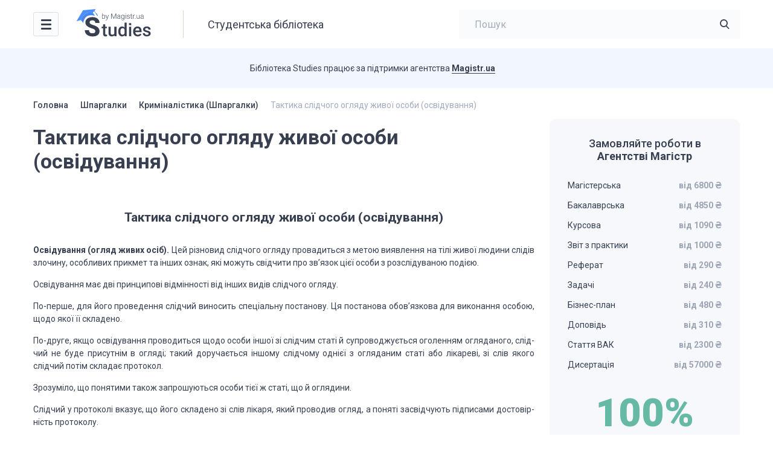

--- FILE ---
content_type: text/html; charset=UTF-8
request_url: https://studies.in.ua/kryminalistyka-shaprgalky/3640-taktika-sldchogo-oglyadu-zhivoyi-osobi-osvduvannya.html
body_size: 12741
content:
<!DOCTYPE html>
<html lang="uk" prefix="og: https://ogp.me/ns#">

<head>
    <script type="application/ld+json">
    {
      "@context": "https://schema.org",
      "@type": "Organization",
      "url": "https://studies.in.ua/",
      "logo": "https://studies.in.ua/wp-content/uploads/2022/11/logo.svg"
    }
    </script>

    <script type="application/ld+json">
    {
        "@context": "https://schema.org",
        "@type": "Library",
        "name": "Студентська бібліотека Studies",
        "address": {
        "@type": "PostalAddress",
        "streetAddress": "Болсуновська 13-15",
        "addressLocality": "Київ",
        "addressRegion": "UK",
        "postalCode": "01014"
    },
        "image": "https://studies.in.ua/wp-content/uploads/studies.png",
        "email": "info@studies.in.ua",
        "url": "https://studies.in.ua/",
        "openingHours": "Mo,Tu,We,Th,Fr 07:00-20:00",
        "openingHoursSpecification": [ {
            "@type": "OpeningHoursSpecification",
            "dayOfWeek": [
                "Monday",
                "Tuesday",
                "Wednesday",
                "Thursday",
                "Friday"
            ],
            "opens": "07:00",
            "closes": "20:00"
        } ],
        "priceRange":"$"

    }
    </script>

	<meta charset="UTF-8">
    <meta name="viewport" content="initial-scale=1.0, width=device-width">
    <meta http-equiv="Content-Type" content="text/html; charset=UTF-8" />
	
<!-- Search Engine Optimization by Rank Math - https://s.rankmath.com/home -->
<title>Тактика слідчого огляду живої особи (освідування)</title>
<meta name="description" content="Цей різновид слідчого огляду провадиться з метою виявлен­ня на тілі живої людини слідів злочину, особливих прикмет та інших ознак, які можуть свідчити про зв&#039;язок цієї особи з роз­слідуваною"/>
<meta name="robots" content="index, follow, max-snippet:-1, max-video-preview:-1, max-image-preview:large"/>
<link rel="canonical" href="https://studies.in.ua/kryminalistyka-shaprgalky/3640-taktika-sldchogo-oglyadu-zhivoyi-osobi-osvduvannya.html" />
<meta property="og:locale" content="uk_UA" />
<meta property="og:type" content="article" />
<meta property="og:title" content="Тактика слідчого огляду живої особи (освідування)" />
<meta property="og:description" content="Цей різновид слідчого огляду провадиться з метою виявлен­ня на тілі живої людини слідів злочину, особливих прикмет та інших ознак, які можуть свідчити про зв&#039;язок цієї особи з роз­слідуваною" />
<meta property="og:url" content="https://studies.in.ua/kryminalistyka-shaprgalky/3640-taktika-sldchogo-oglyadu-zhivoyi-osobi-osvduvannya.html" />
<meta property="og:site_name" content="Studies" />
<meta property="article:section" content="Криміналістика (Шпаргалки)" />
<meta property="og:updated_time" content="2022-10-11T15:31:14+00:00" />
<meta property="article:published_time" content="2015-07-25T10:49:15+00:00" />
<meta property="article:modified_time" content="2022-10-11T15:31:14+00:00" />
<meta name="twitter:card" content="summary_large_image" />
<meta name="twitter:title" content="Тактика слідчого огляду живої особи (освідування)" />
<meta name="twitter:description" content="Цей різновид слідчого огляду провадиться з метою виявлен­ня на тілі живої людини слідів злочину, особливих прикмет та інших ознак, які можуть свідчити про зв&#039;язок цієї особи з роз­слідуваною" />
<meta name="twitter:label1" content="Написано" />
<meta name="twitter:data1" content="admin" />
<meta name="twitter:label2" content="Час для читання" />
<meta name="twitter:data2" content="Менше хвилини" />
<script type="application/ld+json" class="rank-math-schema">{"@context":"https://schema.org","@graph":[{"@type":["Person","Organization"],"@id":"https://studies.in.ua/#person","name":"Studies"},{"@type":"WebSite","@id":"https://studies.in.ua/#website","url":"https://studies.in.ua","name":"Studies","publisher":{"@id":"https://studies.in.ua/#person"},"inLanguage":"uk"},{"@type":"WebPage","@id":"https://studies.in.ua/kryminalistyka-shaprgalky/3640-taktika-sldchogo-oglyadu-zhivoyi-osobi-osvduvannya.html#webpage","url":"https://studies.in.ua/kryminalistyka-shaprgalky/3640-taktika-sldchogo-oglyadu-zhivoyi-osobi-osvduvannya.html","name":"\u0422\u0430\u043a\u0442\u0438\u043a\u0430 \u0441\u043b\u0456\u0434\u0447\u043e\u0433\u043e \u043e\u0433\u043b\u044f\u0434\u0443 \u0436\u0438\u0432\u043e\u0457 \u043e\u0441\u043e\u0431\u0438 (\u043e\u0441\u0432\u0456\u0434\u0443\u0432\u0430\u043d\u043d\u044f)","datePublished":"2015-07-25T10:49:15+00:00","dateModified":"2022-10-11T15:31:14+00:00","isPartOf":{"@id":"https://studies.in.ua/#website"},"inLanguage":"uk"},{"@type":"Person","@id":"https://studies.in.ua/author/admin","name":"admin","url":"https://studies.in.ua/author/admin","image":{"@type":"ImageObject","@id":"https://secure.gravatar.com/avatar/133ffb9b1b7527a9990e6a462ee9c47cb8ba95656505f57c2066a5ba4efa2b38?s=96&amp;d=mm&amp;r=g","url":"https://secure.gravatar.com/avatar/133ffb9b1b7527a9990e6a462ee9c47cb8ba95656505f57c2066a5ba4efa2b38?s=96&amp;d=mm&amp;r=g","caption":"admin","inLanguage":"uk"},"sameAs":["http://studies.unrealthemes.site"]},{"@type":"BlogPosting","headline":"\u0422\u0430\u043a\u0442\u0438\u043a\u0430 \u0441\u043b\u0456\u0434\u0447\u043e\u0433\u043e \u043e\u0433\u043b\u044f\u0434\u0443 \u0436\u0438\u0432\u043e\u0457 \u043e\u0441\u043e\u0431\u0438 (\u043e\u0441\u0432\u0456\u0434\u0443\u0432\u0430\u043d\u043d\u044f)","datePublished":"2015-07-25T10:49:15+00:00","dateModified":"2022-10-11T15:31:14+00:00","articleSection":"\u041a\u0440\u0438\u043c\u0456\u043d\u0430\u043b\u0456\u0441\u0442\u0438\u043a\u0430 (\u0428\u043f\u0430\u0440\u0433\u0430\u043b\u043a\u0438)","author":{"@id":"https://studies.in.ua/author/admin","name":"admin"},"publisher":{"@id":"https://studies.in.ua/#person"},"description":"\u0426\u0435\u0439 \u0440\u0456\u0437\u043d\u043e\u0432\u0438\u0434 \u0441\u043b\u0456\u0434\u0447\u043e\u0433\u043e \u043e\u0433\u043b\u044f\u0434\u0443 \u043f\u0440\u043e\u0432\u0430\u0434\u0438\u0442\u044c\u0441\u044f \u0437 \u043c\u0435\u0442\u043e\u044e \u0432\u0438\u044f\u0432\u043b\u0435\u043d\u00ad\u043d\u044f \u043d\u0430 \u0442\u0456\u043b\u0456 \u0436\u0438\u0432\u043e\u0457 \u043b\u044e\u0434\u0438\u043d\u0438 \u0441\u043b\u0456\u0434\u0456\u0432 \u0437\u043b\u043e\u0447\u0438\u043d\u0443, \u043e\u0441\u043e\u0431\u043b\u0438\u0432\u0438\u0445 \u043f\u0440\u0438\u043a\u043c\u0435\u0442 \u0442\u0430 \u0456\u043d\u0448\u0438\u0445 \u043e\u0437\u043d\u0430\u043a, \u044f\u043a\u0456 \u043c\u043e\u0436\u0443\u0442\u044c \u0441\u0432\u0456\u0434\u0447\u0438\u0442\u0438 \u043f\u0440\u043e \u0437\u0432&#039;\u044f\u0437\u043e\u043a \u0446\u0456\u0454\u0457 \u043e\u0441\u043e\u0431\u0438 \u0437 \u0440\u043e\u0437\u00ad\u0441\u043b\u0456\u0434\u0443\u0432\u0430\u043d\u043e\u044e","name":"\u0422\u0430\u043a\u0442\u0438\u043a\u0430 \u0441\u043b\u0456\u0434\u0447\u043e\u0433\u043e \u043e\u0433\u043b\u044f\u0434\u0443 \u0436\u0438\u0432\u043e\u0457 \u043e\u0441\u043e\u0431\u0438 (\u043e\u0441\u0432\u0456\u0434\u0443\u0432\u0430\u043d\u043d\u044f)","@id":"https://studies.in.ua/kryminalistyka-shaprgalky/3640-taktika-sldchogo-oglyadu-zhivoyi-osobi-osvduvannya.html#richSnippet","isPartOf":{"@id":"https://studies.in.ua/kryminalistyka-shaprgalky/3640-taktika-sldchogo-oglyadu-zhivoyi-osobi-osvduvannya.html#webpage"},"inLanguage":"uk","mainEntityOfPage":{"@id":"https://studies.in.ua/kryminalistyka-shaprgalky/3640-taktika-sldchogo-oglyadu-zhivoyi-osobi-osvduvannya.html#webpage"}}]}</script>
<!-- /Плагін Rank Math WordPress SEO -->

<link rel='dns-prefetch' href='//www.googletagmanager.com' />
<link rel="alternate" type="application/rss+xml" title="Studies &raquo; Тактика слідчого огляду живої особи (освідування) Канал коментарів" href="https://studies.in.ua/kryminalistyka-shaprgalky/3640-taktika-sldchogo-oglyadu-zhivoyi-osobi-osvduvannya.html/feed" />
<link rel="alternate" title="oEmbed (JSON)" type="application/json+oembed" href="https://studies.in.ua/wp-json/oembed/1.0/embed?url=https%3A%2F%2Fstudies.in.ua%2Fkryminalistyka-shaprgalky%2F3640-taktika-sldchogo-oglyadu-zhivoyi-osobi-osvduvannya.html" />
<link rel="alternate" title="oEmbed (XML)" type="text/xml+oembed" href="https://studies.in.ua/wp-json/oembed/1.0/embed?url=https%3A%2F%2Fstudies.in.ua%2Fkryminalistyka-shaprgalky%2F3640-taktika-sldchogo-oglyadu-zhivoyi-osobi-osvduvannya.html&#038;format=xml" />
<style id='wp-img-auto-sizes-contain-inline-css' type='text/css'>
img:is([sizes=auto i],[sizes^="auto," i]){contain-intrinsic-size:3000px 1500px}
/*# sourceURL=wp-img-auto-sizes-contain-inline-css */
</style>
<style id='wp-emoji-styles-inline-css' type='text/css'>

	img.wp-smiley, img.emoji {
		display: inline !important;
		border: none !important;
		box-shadow: none !important;
		height: 1em !important;
		width: 1em !important;
		margin: 0 0.07em !important;
		vertical-align: -0.1em !important;
		background: none !important;
		padding: 0 !important;
	}
/*# sourceURL=wp-emoji-styles-inline-css */
</style>
<link rel='stylesheet' id='wp-block-library-css' href='https://studies.in.ua/wp-includes/css/dist/block-library/style.min.css?ver=6.9' type='text/css' media='all' />
<style id='global-styles-inline-css' type='text/css'>
:root{--wp--preset--aspect-ratio--square: 1;--wp--preset--aspect-ratio--4-3: 4/3;--wp--preset--aspect-ratio--3-4: 3/4;--wp--preset--aspect-ratio--3-2: 3/2;--wp--preset--aspect-ratio--2-3: 2/3;--wp--preset--aspect-ratio--16-9: 16/9;--wp--preset--aspect-ratio--9-16: 9/16;--wp--preset--color--black: #000000;--wp--preset--color--cyan-bluish-gray: #abb8c3;--wp--preset--color--white: #ffffff;--wp--preset--color--pale-pink: #f78da7;--wp--preset--color--vivid-red: #cf2e2e;--wp--preset--color--luminous-vivid-orange: #ff6900;--wp--preset--color--luminous-vivid-amber: #fcb900;--wp--preset--color--light-green-cyan: #7bdcb5;--wp--preset--color--vivid-green-cyan: #00d084;--wp--preset--color--pale-cyan-blue: #8ed1fc;--wp--preset--color--vivid-cyan-blue: #0693e3;--wp--preset--color--vivid-purple: #9b51e0;--wp--preset--gradient--vivid-cyan-blue-to-vivid-purple: linear-gradient(135deg,rgb(6,147,227) 0%,rgb(155,81,224) 100%);--wp--preset--gradient--light-green-cyan-to-vivid-green-cyan: linear-gradient(135deg,rgb(122,220,180) 0%,rgb(0,208,130) 100%);--wp--preset--gradient--luminous-vivid-amber-to-luminous-vivid-orange: linear-gradient(135deg,rgb(252,185,0) 0%,rgb(255,105,0) 100%);--wp--preset--gradient--luminous-vivid-orange-to-vivid-red: linear-gradient(135deg,rgb(255,105,0) 0%,rgb(207,46,46) 100%);--wp--preset--gradient--very-light-gray-to-cyan-bluish-gray: linear-gradient(135deg,rgb(238,238,238) 0%,rgb(169,184,195) 100%);--wp--preset--gradient--cool-to-warm-spectrum: linear-gradient(135deg,rgb(74,234,220) 0%,rgb(151,120,209) 20%,rgb(207,42,186) 40%,rgb(238,44,130) 60%,rgb(251,105,98) 80%,rgb(254,248,76) 100%);--wp--preset--gradient--blush-light-purple: linear-gradient(135deg,rgb(255,206,236) 0%,rgb(152,150,240) 100%);--wp--preset--gradient--blush-bordeaux: linear-gradient(135deg,rgb(254,205,165) 0%,rgb(254,45,45) 50%,rgb(107,0,62) 100%);--wp--preset--gradient--luminous-dusk: linear-gradient(135deg,rgb(255,203,112) 0%,rgb(199,81,192) 50%,rgb(65,88,208) 100%);--wp--preset--gradient--pale-ocean: linear-gradient(135deg,rgb(255,245,203) 0%,rgb(182,227,212) 50%,rgb(51,167,181) 100%);--wp--preset--gradient--electric-grass: linear-gradient(135deg,rgb(202,248,128) 0%,rgb(113,206,126) 100%);--wp--preset--gradient--midnight: linear-gradient(135deg,rgb(2,3,129) 0%,rgb(40,116,252) 100%);--wp--preset--font-size--small: 13px;--wp--preset--font-size--medium: 20px;--wp--preset--font-size--large: 36px;--wp--preset--font-size--x-large: 42px;--wp--preset--spacing--20: 0.44rem;--wp--preset--spacing--30: 0.67rem;--wp--preset--spacing--40: 1rem;--wp--preset--spacing--50: 1.5rem;--wp--preset--spacing--60: 2.25rem;--wp--preset--spacing--70: 3.38rem;--wp--preset--spacing--80: 5.06rem;--wp--preset--shadow--natural: 6px 6px 9px rgba(0, 0, 0, 0.2);--wp--preset--shadow--deep: 12px 12px 50px rgba(0, 0, 0, 0.4);--wp--preset--shadow--sharp: 6px 6px 0px rgba(0, 0, 0, 0.2);--wp--preset--shadow--outlined: 6px 6px 0px -3px rgb(255, 255, 255), 6px 6px rgb(0, 0, 0);--wp--preset--shadow--crisp: 6px 6px 0px rgb(0, 0, 0);}:where(.is-layout-flex){gap: 0.5em;}:where(.is-layout-grid){gap: 0.5em;}body .is-layout-flex{display: flex;}.is-layout-flex{flex-wrap: wrap;align-items: center;}.is-layout-flex > :is(*, div){margin: 0;}body .is-layout-grid{display: grid;}.is-layout-grid > :is(*, div){margin: 0;}:where(.wp-block-columns.is-layout-flex){gap: 2em;}:where(.wp-block-columns.is-layout-grid){gap: 2em;}:where(.wp-block-post-template.is-layout-flex){gap: 1.25em;}:where(.wp-block-post-template.is-layout-grid){gap: 1.25em;}.has-black-color{color: var(--wp--preset--color--black) !important;}.has-cyan-bluish-gray-color{color: var(--wp--preset--color--cyan-bluish-gray) !important;}.has-white-color{color: var(--wp--preset--color--white) !important;}.has-pale-pink-color{color: var(--wp--preset--color--pale-pink) !important;}.has-vivid-red-color{color: var(--wp--preset--color--vivid-red) !important;}.has-luminous-vivid-orange-color{color: var(--wp--preset--color--luminous-vivid-orange) !important;}.has-luminous-vivid-amber-color{color: var(--wp--preset--color--luminous-vivid-amber) !important;}.has-light-green-cyan-color{color: var(--wp--preset--color--light-green-cyan) !important;}.has-vivid-green-cyan-color{color: var(--wp--preset--color--vivid-green-cyan) !important;}.has-pale-cyan-blue-color{color: var(--wp--preset--color--pale-cyan-blue) !important;}.has-vivid-cyan-blue-color{color: var(--wp--preset--color--vivid-cyan-blue) !important;}.has-vivid-purple-color{color: var(--wp--preset--color--vivid-purple) !important;}.has-black-background-color{background-color: var(--wp--preset--color--black) !important;}.has-cyan-bluish-gray-background-color{background-color: var(--wp--preset--color--cyan-bluish-gray) !important;}.has-white-background-color{background-color: var(--wp--preset--color--white) !important;}.has-pale-pink-background-color{background-color: var(--wp--preset--color--pale-pink) !important;}.has-vivid-red-background-color{background-color: var(--wp--preset--color--vivid-red) !important;}.has-luminous-vivid-orange-background-color{background-color: var(--wp--preset--color--luminous-vivid-orange) !important;}.has-luminous-vivid-amber-background-color{background-color: var(--wp--preset--color--luminous-vivid-amber) !important;}.has-light-green-cyan-background-color{background-color: var(--wp--preset--color--light-green-cyan) !important;}.has-vivid-green-cyan-background-color{background-color: var(--wp--preset--color--vivid-green-cyan) !important;}.has-pale-cyan-blue-background-color{background-color: var(--wp--preset--color--pale-cyan-blue) !important;}.has-vivid-cyan-blue-background-color{background-color: var(--wp--preset--color--vivid-cyan-blue) !important;}.has-vivid-purple-background-color{background-color: var(--wp--preset--color--vivid-purple) !important;}.has-black-border-color{border-color: var(--wp--preset--color--black) !important;}.has-cyan-bluish-gray-border-color{border-color: var(--wp--preset--color--cyan-bluish-gray) !important;}.has-white-border-color{border-color: var(--wp--preset--color--white) !important;}.has-pale-pink-border-color{border-color: var(--wp--preset--color--pale-pink) !important;}.has-vivid-red-border-color{border-color: var(--wp--preset--color--vivid-red) !important;}.has-luminous-vivid-orange-border-color{border-color: var(--wp--preset--color--luminous-vivid-orange) !important;}.has-luminous-vivid-amber-border-color{border-color: var(--wp--preset--color--luminous-vivid-amber) !important;}.has-light-green-cyan-border-color{border-color: var(--wp--preset--color--light-green-cyan) !important;}.has-vivid-green-cyan-border-color{border-color: var(--wp--preset--color--vivid-green-cyan) !important;}.has-pale-cyan-blue-border-color{border-color: var(--wp--preset--color--pale-cyan-blue) !important;}.has-vivid-cyan-blue-border-color{border-color: var(--wp--preset--color--vivid-cyan-blue) !important;}.has-vivid-purple-border-color{border-color: var(--wp--preset--color--vivid-purple) !important;}.has-vivid-cyan-blue-to-vivid-purple-gradient-background{background: var(--wp--preset--gradient--vivid-cyan-blue-to-vivid-purple) !important;}.has-light-green-cyan-to-vivid-green-cyan-gradient-background{background: var(--wp--preset--gradient--light-green-cyan-to-vivid-green-cyan) !important;}.has-luminous-vivid-amber-to-luminous-vivid-orange-gradient-background{background: var(--wp--preset--gradient--luminous-vivid-amber-to-luminous-vivid-orange) !important;}.has-luminous-vivid-orange-to-vivid-red-gradient-background{background: var(--wp--preset--gradient--luminous-vivid-orange-to-vivid-red) !important;}.has-very-light-gray-to-cyan-bluish-gray-gradient-background{background: var(--wp--preset--gradient--very-light-gray-to-cyan-bluish-gray) !important;}.has-cool-to-warm-spectrum-gradient-background{background: var(--wp--preset--gradient--cool-to-warm-spectrum) !important;}.has-blush-light-purple-gradient-background{background: var(--wp--preset--gradient--blush-light-purple) !important;}.has-blush-bordeaux-gradient-background{background: var(--wp--preset--gradient--blush-bordeaux) !important;}.has-luminous-dusk-gradient-background{background: var(--wp--preset--gradient--luminous-dusk) !important;}.has-pale-ocean-gradient-background{background: var(--wp--preset--gradient--pale-ocean) !important;}.has-electric-grass-gradient-background{background: var(--wp--preset--gradient--electric-grass) !important;}.has-midnight-gradient-background{background: var(--wp--preset--gradient--midnight) !important;}.has-small-font-size{font-size: var(--wp--preset--font-size--small) !important;}.has-medium-font-size{font-size: var(--wp--preset--font-size--medium) !important;}.has-large-font-size{font-size: var(--wp--preset--font-size--large) !important;}.has-x-large-font-size{font-size: var(--wp--preset--font-size--x-large) !important;}
/*# sourceURL=global-styles-inline-css */
</style>

<style id='classic-theme-styles-inline-css' type='text/css'>
/*! This file is auto-generated */
.wp-block-button__link{color:#fff;background-color:#32373c;border-radius:9999px;box-shadow:none;text-decoration:none;padding:calc(.667em + 2px) calc(1.333em + 2px);font-size:1.125em}.wp-block-file__button{background:#32373c;color:#fff;text-decoration:none}
/*# sourceURL=/wp-includes/css/classic-themes.min.css */
</style>
<link rel='stylesheet' id='wpml-blocks-css' href='https://studies.in.ua/wp-content/plugins/sitepress-multilingual-cms/dist/css/blocks/styles.css?ver=4.6.8' type='text/css' media='all' />
<link rel='stylesheet' id='ez-toc-css' href='https://studies.in.ua/wp-content/plugins/easy-table-of-contents/assets/css/screen.min.css?ver=2.0.44.2' type='text/css' media='all' />
<style id='ez-toc-inline-css' type='text/css'>
div#ez-toc-container p.ez-toc-title {font-size: 2em;}div#ez-toc-container p.ez-toc-title {font-weight: 700;}div#ez-toc-container ul li {font-size: 14px;}div#ez-toc-container nav ul ul li ul li {font-size: 14px!important;}div#ez-toc-container {background: #f6f8fc;border: 1px solid #ffffff;width: 100%;}div#ez-toc-container p.ez-toc-title {color: #373f51;}div#ez-toc-container ul.ez-toc-list a {color: #66a0fd;}div#ez-toc-container ul.ez-toc-list a:hover {color: #66a0fd;}div#ez-toc-container ul.ez-toc-list a:visited {color: #66a0fd;}
/*# sourceURL=ez-toc-inline-css */
</style>
<link rel='stylesheet' id='ut-style-css' href='https://studies.in.ua/wp-content/themes/studies/style.css?ver=6.9' type='text/css' media='all' />
<link rel='stylesheet' id='ut-woo-css' href='https://studies.in.ua/wp-content/themes/studies/styles/style.css?ver=6.9' type='text/css' media='all' />
<script type="text/javascript" src="https://ajax.googleapis.com/ajax/libs/jquery/3.5.1/jquery.min.js" id="jquery-core-js"></script>
<script type="text/javascript" id="ez-toc-scroll-scriptjs-js-after">
/* <![CDATA[ */
jQuery(document).ready(function(){document.querySelectorAll(".ez-toc-section").forEach(t=>{t.setAttribute("ez-toc-data-id","#"+decodeURI(t.getAttribute("id")))}),jQuery("a.ez-toc-link").click(function(){let t=jQuery(this).attr("href"),e=jQuery("#wpadminbar"),i=0;100>30&&(i=100),e.length&&(i+=e.height()),jQuery('[ez-toc-data-id="'+decodeURI(t)+'"]').length>0&&(i=jQuery('[ez-toc-data-id="'+decodeURI(t)+'"]').offset().top-i),jQuery("html, body").animate({scrollTop:i},500)})});
//# sourceURL=ez-toc-scroll-scriptjs-js-after
/* ]]> */
</script>

<!-- Фрагмент Google Analytics, доданий Site Kit -->
<script type="text/javascript" src="https://www.googletagmanager.com/gtag/js?id=UA-40029877-1" id="google_gtagjs-js" async></script>
<script type="text/javascript" id="google_gtagjs-js-after">
/* <![CDATA[ */
window.dataLayer = window.dataLayer || [];function gtag(){dataLayer.push(arguments);}
gtag('set', 'linker', {"domains":["studies.in.ua"]} );
gtag("js", new Date());
gtag("set", "developer_id.dZTNiMT", true);
gtag("config", "UA-40029877-1", {"anonymize_ip":true});
gtag("config", "G-6JDMP0MFGC");
//# sourceURL=google_gtagjs-js-after
/* ]]> */
</script>

<!-- Кінець фрагменту Google Analytics, доданого Site Kit -->
<link rel="https://api.w.org/" href="https://studies.in.ua/wp-json/" /><link rel="alternate" title="JSON" type="application/json" href="https://studies.in.ua/wp-json/wp/v2/posts/3640" /><link rel="EditURI" type="application/rsd+xml" title="RSD" href="https://studies.in.ua/xmlrpc.php?rsd" />
<meta name="generator" content="WordPress 6.9" />
<link rel='shortlink' href='https://studies.in.ua/?p=3640' />
<meta name="generator" content="WPML ver:4.6.8 stt:45,54;" />
<meta name="generator" content="Site Kit by Google 1.116.0" /><link rel="icon" href="https://studies.in.ua/wp-content/uploads/2023/01/favicon.svg" sizes="32x32" />
<link rel="icon" href="https://studies.in.ua/wp-content/uploads/2023/01/favicon.svg" sizes="192x192" />
<link rel="apple-touch-icon" href="https://studies.in.ua/wp-content/uploads/2023/01/favicon.svg" />
<meta name="msapplication-TileImage" content="https://studies.in.ua/wp-content/uploads/2023/01/favicon.svg" />
</head>

<body class="wp-singular post-template-default single single-post postid-3640 single-format-standard wp-theme-studies">
    <div class="wrapper">

        <header class="header">
            <div class="content header__content">
                <nav class="header__nav header-nav">
                    <div class="header-nav__toggle">
                        <div class="icon-menu">
                            <div class="sw-topper"></div>
                            <div class="sw-bottom"></div>
                            <div class="sw-footer"></div>
                        </div>
                    </div>
                    <div class="header-nav__dropdown">
						<ul id="menu-golovne" class="header-nav__menu"><li id="menu-item-14957" class="menu-item menu-item-type-custom menu-item-object-custom menu-item-14957"><a href="/pidruchnyky">Підручники<img src="https://studies.in.ua/wp-content/uploads/2022/11/cat-1.svg" alt=""></a></li>
<li id="menu-item-14958" class="menu-item menu-item-type-custom menu-item-object-custom menu-item-14958"><a href="/shparhalky">Шпаргалки<img src="https://studies.in.ua/wp-content/uploads/2022/11/cat-2.svg" alt=""></a></li>
<li id="menu-item-14959" class="menu-item menu-item-type-custom menu-item-object-custom menu-item-14959"><a href="/lectures">Лекції<img src="https://studies.in.ua/wp-content/uploads/2022/11/cat-3.svg" alt=""></a></li>
<li id="menu-item-14960" class="menu-item menu-item-type-custom menu-item-object-custom menu-item-14960"><a href="/colloquium">Семінари<img src="https://studies.in.ua/wp-content/uploads/2022/11/cat-4.svg" alt=""></a></li>
<li id="menu-item-14961" class="menu-item menu-item-type-custom menu-item-object-custom menu-item-14961"><a href="/inshe">Інші матеріали<img src="https://studies.in.ua/wp-content/uploads/2022/11/other.svg" alt=""></a></li>
</ul>                    </div>
                </nav>

                <a href="https://studies.in.ua/" class="logo header__logo">
                    <img src="https://studies.in.ua/wp-content/uploads/2022/11/logo.svg" alt="">
                </a>

                                    <div class="header__title">Студентська бібліотека</div>
                
                <div class="header__search header-search">
                    <form class="header-search__form" id="search-header" role="search" method="get" action="https://studies.in.ua/">
                        <a href="#" class="header-search__close"></a>
                        <input type="search" 
                               value=""  
                               name="s" 
                               id="s" class="header-search__input" 
                               placeholder="Пошук"
                               required>
                        <button type="submit" class="header-search__button icon-search"></button>
                    </form>
                    <a href="#" class="header-search__toggle icon-search"></a>
                </div>
                
            </div>
        </header>
	
    <div class="support">
        <div class="content support__content">
            <div class="support__text"><p>Бібліотека Studies працює за підтримки агентства <a href="https://magistr.ua/?ref=412" target="_blank" rel="noopener">Magistr.ua</a></p>
</div>
            <div class="support__logo logo-magistr"></div>
        </div>
    </div>


    <div class="main">
        <div class="content">
			
			<div class="breadcrumbs">
				<nav class="kama_breadcrumbs">
					<span class="kb_link">
						<a href="https://studies.in.ua">Головна</a>
					</span><span class="breadcrumbs__separator"></span>
					<span class="kb_link">
						<a href="https://studies.in.ua/shparhalky">Шпаргалки</a>
					</span><span class="breadcrumbs__separator"></span>
					<span class="kb_link">
						<a href="https://studies.in.ua/kryminalistyka-shaprgalky">Криміналістика (Шпаргалки)</a>
					</span><span class="breadcrumbs__separator"></span>
					<span class="kb_title">
						<span>Тактика слідчого огляду живої особи (освідування)</span>
					</span></nav>            </div>

            <div class="main__row">
                <div class="main__content" id="main">
                    <div class="main__title">
						<h1 class="title-h1">Тактика слідчого огляду живої особи (освідування)</h1>                    </div>
                    <div class="book-text">
                        
												<p><span><br />
		</span></p>
<h2 style="text-align: center;"><span style="font-weight: bold;">Тактика слідчого огляду<br />
живої особи (освідування)</span></h2>
<p><span><span style="font-weight: bold;">Освідування (огляд живих осіб).&nbsp;</span><span>Цей різновид слідчого огляду провадиться<br />
з метою виявлен­ня на тілі живої людини слідів злочину, особливих прикмет та інших<br />
ознак, які можуть свідчити про зв&#8217;язок цієї особи з роз­слідуваною подією.<b></b></span></span></p>
<p><span>Освідування має дві принципові<br />
відмінності від інших видів слідчого огляду.</span></p>
<p><span>По-перше, для його проведення<br />
слідчий виносить спеціаль­ну постанову. Ця постанова обов&#8217;язкова для виконання особою,<br />
щодо якої її складено.</span></p>
<p><span>По-друге, якщо освідування<br />
проводиться щодо особи іншої зі слідчим статі й супроводжується оголенням огляданого,<br />
слід­чий не буде присутнім в огляді; такий доручається іншому слід­чому однієї з<br />
огляданим статі або лікареві, зі слів якого слідчий потім складає протокол.</span></p>
<p><span>Зрозуміло, що понятими також<br />
запрошуються особи тієї ж статі, що й оглядини.</span></p>
<p><span>Слідчий у протоколі вказує,<br />
що його складено зі слів лікаря, який проводив огляд, а поняті засвідчують підписами<br />
достовір­ність протоколу.</span></p>
<p><span>Отже, в такому випадку взагалі<br />
відсутня основна ознака слідчого огляду &#8211; дослідження об&#8217;єкта особисто слідчим.</span></p>
<p><span>Освідуванню можуть бути піддані<br />
підозрювані, потерпілі, свідки.</span></p>
<p><span>Конкретними завданнями освідування<br />
є:</span></p>
<p><span><span>&#8211;&nbsp;<span></span></span><span>чи<br />
є на тілі огляданого особливі прикмети, які саме і де;</span></span></p>
<p><span><span>&#8211;&nbsp;<span></span></span><span>чи<br />
є на тілі певні ушкодження, які й де;</span></span></p>
<p><span><span>&#8211;&nbsp;<span></span></span><span>чи<br />
є на тілі або одязі огляданої особи часточки тих чи інших речовин, що їх він міг<br />
винести з місця події або принести на нього;</span></span></p>
<p><span><span>&#8211;&nbsp;<span></span></span><span>чи<br />
є на тілі або одязі ознаки, що свідчать про його професію;</span></span></p>
<p><span><span>&#8211;&nbsp;<span></span></span><span>чи<br />
відповідають пошкодження на одязі огляданого ушко­дженням на його тілі тощо.</span></span></p>
<p><span>Освідування як різновид слідчого<br />
огляду треба відмежовува­ти від судово-медичного огляду як різновиду судово-медичної<br />
експертизи.</span></p>
<p><span>Слідче освідування не вимагає<br />
спеціальних знань.</span></p>
<p><span>У його ході встановлюються<br />
ознаки вчинення злочину (на­приклад, травми, отриманої під час боротьби з потерпілим,<br />
що за­хищався й чинив нападникові опір), які дозволятимуть ідентифі­кувати особу<br />
(шрами, родимі плями, татуювання), встановити факт перебування особи у певному місці<br />
(наявність у волоссі або у вушних раковинах підозрюваного частинок тиньку або фарби,<br />
що потрапили туди, тоді, коли той робив лаз у стіні.</span></p>
<p><span>Утім, слідчим оглядом не може<br />
встановлюватися, напри­клад, ступінь тяжкості тілесних ушкоджень, що є в огляданого,<br />
оскільки це компетенція лікаря &#8211; спеціаліста у сфері судової медицини.</span></p>
<p><span>Ці та інші спеціальні питанння<br />
вирішуються саме під час су­дово-медичного огляду &#8211; про причини та давність спричинення<br />
тілесних ушкоджень, про їхню тяжкість, про вроджені або набу­ті анатомічні чи фізичні<br />
аномалії тощо.</span></p>
<p><span>Освідування проводиться слідчим<br />
у певній послідовності: спершу оглядаються ділянки тіла, не закриті одягом, потім<br />
одяг, а після цього &#8211; решта ділянок тіла.</span></p>
<p><span><br />
		</span></p>

                    </div>

                    <form action="https://magistr.ua/order/?ref=412" class="find-cost" id="find-cost">
    <div class="magistr-label">
        <span class="logo-magistr"></span>
        <span>Magistr.ua</span>
    </div>
    <div class="find-cost__content">
        <div class="title find-cost__title">Дізнайся вартість написання своєї роботи</div>
        <div class="find-cost__row">
            <div class="find-cost__type">
                <div class="find-cost__slide">
                    <label class="find-cost__item">
                        <input type="radio" name="type" value="Курсова" checked data-ide="50932" data-page="30" data-term="15" data-price="1500">
                        <span>Курсова</span>
                    </label>
                </div>
                <div class="find-cost__slide">
                    <label class="find-cost__item">
                        <input type="radio" name="type" value="Магістерська" data-ide="50928" data-page="80" data-term="61" data-price="10000">
                        <span>Магістерська</span>
                    </label>
                </div>
                <div class="find-cost__slide">
                    <label class="find-cost__item">
                        <input type="radio" name="type" value="Звіт з практики" data-ide="50931" data-page="35" data-term="16" data-price="1125">
                        <span>Звіт з практики</span>
                    </label>
                </div>
                <div class="find-cost__slide">
                    <label class="find-cost__item">
                        <input type="radio" name="type" value="Контрольна" data-ide="50934" data-page="6" data-term="11" data-price="250">
                        <span>Контрольна</span>
                    </label>
                </div>
                <div class="find-cost__slide">
                    <label class="find-cost__item">
                        <input type="radio" name="type" value="Бакалаврська" data-ide="50930" data-page="60" data-term="46" data-price="6875">
                        <span>Бакалаврська</span>
                    </label>
                </div>
                <div class="find-cost__slide">
                    <a href="https://magistr.ua/prices/?ref=412" target="_blank" class="all-type-link"><span>Всі типи</span></a>
                </div>
            </div>
            <div class="find-cost__body">
                <div class="find-cost__group">
                    <div class="label">Кількість сторінок:</div>
                    <div class="input-number">
                        <div class="input-number__dec"><span>-</span></div>
                        <input name="page" type="tel" class="input-number__i" maxlength="4" value="30" data-min="1">
                        <div class="input-number__inc"><span>+</span></div>
                    </div>
                </div>
                <div class="find-cost__group">
                    <div class="label">Термін виконання:</div>
                    <div class="input-number input-number_term">
                        <div class="input-number__dec"><span>-</span></div>
                        <input name="term" type="tel" class="input-number__i" maxlength="2" value="15" data-min="1">
                        <div class="input-number__text">днів</div>
                        <div class="input-number__inc"><span>+</span></div>
                    </div>
                </div>
                <div class="find-cost__total">
                    <div class="find-cost__price">
                        від <span id="find-cost-total">990</span><sup>₴</sup>
                    </div>
					<a href="https://magistr.ua/approximate/?ref=412" rel="nofollow" class="button button_green button_cost" target="_blank">Дізнатися точну вартість</a>
                </div>
            </div>
        </div>
    </div>
</form>
                    <div class="single-pagination">
                        <div class="single-pagination__prev">
                            <div class="single-pagination__title single-pagination__title_prev icon-arrow-3">Попередній розділ</div>
                            <a class="single-pagination__link" href="https://studies.in.ua/kryminalistyka-shaprgalky/3639-taktika-oglyadu-trupa-na-msc-yogo-znahodzhennya.html" rel="prev">Тактика огляду трупа на місці його знаходження</a>                        </div>
                        <div class="single-pagination__next">
                            <div class="single-pagination__title icon-arrow-3">Наступний розділ</div>
                            <a class="single-pagination__link" href="https://studies.in.ua/kryminalistyka-shaprgalky/3641-oglyad-predmetv-dokumentv.html" rel="next">Огляд предметів і документів</a>                        </div>
                    </div>

                </div>

								
    <aside class="main__aside aside" id="aside">
        <div class="aside__content">
            <div class="aside__title"><p>Замовляйте роботи в<br />
<strong>Агентстві Магістр</strong></p>
</div>

            
                <div class="table-price">

                            
                        <a href="https://magistr.ua/mahisterska-robota/?ref=412" class="table-price__item">
                            <span class="table-price__title">Магістерська</span>
                            <span class="table-price__price">від 6800 ₴</span>
                        </a>

                            
                        <a href="https://magistr.ua/bakalavrska-robota/?ref=412" class="table-price__item">
                            <span class="table-price__title">Бакалаврська</span>
                            <span class="table-price__price">від 4850 ₴</span>
                        </a>

                            
                        <a href="https://magistr.ua/kursovye_zakaz/?ref=412" class="table-price__item">
                            <span class="table-price__title">Курсова</span>
                            <span class="table-price__price">від 1090 ₴</span>
                        </a>

                            
                        <a href="https://magistr.ua/zvit-z-praktyky/?ref=412" class="table-price__item">
                            <span class="table-price__title">Звіт з практики</span>
                            <span class="table-price__price">від 1000 ₴</span>
                        </a>

                            
                        <a href="https://magistr.ua/referat/?ref=412" class="table-price__item">
                            <span class="table-price__title">Реферат</span>
                            <span class="table-price__price">від 290 ₴</span>
                        </a>

                            
                        <a href="https://magistr.ua/zadachi/?ref=412" class="table-price__item">
                            <span class="table-price__title">Задачі</span>
                            <span class="table-price__price">від 240 ₴</span>
                        </a>

                            
                        <a href="https://magistr.ua/biznes-plan/?ref=412" class="table-price__item">
                            <span class="table-price__title">Бізнес-план</span>
                            <span class="table-price__price">від 480 ₴</span>
                        </a>

                            
                        <a href="https://magistr.ua/dopovid/?ref=412" class="table-price__item">
                            <span class="table-price__title">Доповідь</span>
                            <span class="table-price__price">від 310 ₴</span>
                        </a>

                            
                        <a href="https://magistr.ua/stattya-vak/?ref=412" class="table-price__item">
                            <span class="table-price__title">Стаття ВАК</span>
                            <span class="table-price__price">від 2300 ₴</span>
                        </a>

                            
                        <a href="https://magistr.ua/kandydatska-dysertatsiya/?ref=412" class="table-price__item">
                            <span class="table-price__title">Дисертація</span>
                            <span class="table-price__price">від 57000 ₴</span>
                        </a>

                    
                </div>

            
            <div class="guarantee">
                <div class="guarantee__head">100%</div>
                <div class="guarantee__title">гарантія якості!</div>
                <div class="guarantee__desc">ви отримаєте роботу, яка точно сподобається вашому керівнику або</div>
                <div class="guarantee__text">ПОВЕРНЕМО КОШТИ</div>
            </div>
        </div>
    </aside>


            </div>
        </div>
    </div>

		
		<footer class="footer">
            <div class="content">
                <div class="registration-bg"></div>
                <!-- <div class="registration registration_footer">

                    <div class="registration__content">
                        <div class="title">Твою роботу може якісно написати кандидат наук!</div>
                        <div class="after-title">Заповни цю форму і ти дізнаєшся вартість написання своєї роботи у <strong>розширеному калькуляторі цін</strong></div>
                        <form action="/" class="registration__form" id="registration-form">
                            <div class="form-item form-item_33">
                                <div class="label">Ім'я:</div>
                                <input type="text" name="name">
                            </div>
                            <div class="form-item form-item_33">
                                <div class="label">Е-мейл:</div>
                                <input type="email" name="email">
                            </div>
                            <div class="form-item form-item_button">
                                <button type="submit" class="button">Дізнатися вартість</button>
                            </div>
                            <div class="form-recapcha">
                                <div class="form-recapcha__title">Щоб продовжити, підтвердіть, що ви не робот:</div>
                                <div class="form-recapcha__body">
                                    <div id="g-recaptcha"></div>
                                </div>
                                <div class="form-recapcha__button">
                                    <button type="submit" class="button" disabled>Продовжити</button>
                                </div>
                            </div>
                        </form>
                        <div class="benefit">
                            <div class="benefit__item">
                                <figure class="benefit__icon">
                                    <img src="https://studies.in.ua/wp-content/themes/studies/images/benefit-1.svg" alt="">
                                </figure>
                                <div class="benefit__desc">Працюємо <br>офіційно</div>
                            </div>
                            <div class="benefit__item">
                                <figure class="benefit__icon">
                                    <img src="https://studies.in.ua/wp-content/themes/studies/images/benefit-2.svg" alt="">
                                </figure>
                                <div class="benefit__desc">Гарантуємо <br>конфіденційність</div>
                            </div>
                            <div class="benefit__item">
                                <figure class="benefit__icon">
                                    <img src="https://studies.in.ua/wp-content/themes/studies/images/benefit-3.svg" alt="">
                                </figure>
                                <div class="benefit__desc">Пишемо <br>без&nbsp;плагіату</div>
                            </div>
                            <div class="benefit__item">
                                <figure class="benefit__icon">
                                    <img src="https://studies.in.ua/wp-content/themes/studies/images/benefit-4.svg" alt="">
                                </figure>
                                <div class="benefit__desc">100% <br>гарантія якості</div>
                            </div>
                        </div>
                    </div>
                    <div class="magistr-label magistr-label_big">
                        <span class="logo-magistr"></span>
                        <span>Агенство Магістр</span>
                    </div>
                </div> -->
                <div class="footer__row">
                    
                    

    <div class="footer__lang">
        <select name="lang_choice_1" id="lang_choice_1" class="pll-switcher-select niceSelect-style-dark" onchange="location = this.value;">

            
                    <option value="https://studies.in.ua/kryminalistyka-shaprgalky/3640-taktika-sldchogo-oglyadu-zhivoyi-osobi-osvduvannya.html" selected='selected'>
                        Українська                    </option>

                
            
            
            
        </select>
    </div>


                    <div class="footer__copyright">Studies.in.ua © 2013 -  2026</div>
                    <div class="footer__text"><span>Всі матеріали представлені тільки для ознайомлення з метою освіти, навчання і приватного дослідження.</span></div>
                </div>
            </div>
        </footer>
    </div>

    <div id="modal" class="modal">
        <span id="modal-close" class="modal-close">&times;</span>
        <img id="modal-content" class="modal-content">
        <!-- <div id="modal-caption" class="modal-caption"></div> -->
    </div>

    <!--
    <script src="https://www.google.com/recaptcha/api.js?onload=onloadCallback&render=explicit" async defer></script>
    <script type="text/javascript">
        var verifyCallback = function(response) {
            $('.form-recapcha__button .button').removeAttr('disabled');
        };
        var expiredCallback = function(response) {
            $('.form-recapcha__button .button').attr('disabled', 'disabled');
        };
        var onloadCallback = function() {
            grecaptcha.render('g-recaptcha', {
                'sitekey': '6LfBPI4aAAAAADnN9MsthKgAkl7SBXFhKLW5TOmt',
                'callback': verifyCallback,
                'expired-callback': expiredCallback,
            });
        };
    </script>
	-->

	<link rel="preconnect" href="https://fonts.googleapis.com">
    <link rel="preconnect" href="https://fonts.gstatic.com" crossorigin>
    <link href="https://fonts.googleapis.com/css2?family=Roboto:wght@300;400;500;700;900&display=swap" rel="stylesheet">
	<!-- <script src="js/jquery-3.6.0.min.js"></script> -->

		
	<script type="speculationrules">
{"prefetch":[{"source":"document","where":{"and":[{"href_matches":"/*"},{"not":{"href_matches":["/wp-*.php","/wp-admin/*","/wp-content/uploads/*","/wp-content/*","/wp-content/plugins/*","/wp-content/themes/studies/*","/*\\?(.+)"]}},{"not":{"selector_matches":"a[rel~=\"nofollow\"]"}},{"not":{"selector_matches":".no-prefetch, .no-prefetch a"}}]},"eagerness":"conservative"}]}
</script>

<!-- Kama Breadcrumbs JSON-LD -->
<script type="application/ld+json">{
    "@context": "https://schema.org",
    "@type": "BreadcrumbList",
    "itemListElement": [
        {
            "@type": "ListItem",
            "position": 1,
            "item": {
                "@id": "https://studies.in.ua",
                "name": "Головна"
            }
        },
        {
            "@type": "ListItem",
            "position": 2,
            "item": {
                "@id": "https://studies.in.ua/shparhalky",
                "name": "Шпаргалки"
            }
        },
        {
            "@type": "ListItem",
            "position": 3,
            "item": {
                "@id": "https://studies.in.ua/kryminalistyka-shaprgalky",
                "name": "Криміналістика (Шпаргалки)"
            }
        },
        {
            "@type": "ListItem",
            "position": 4,
            "item": {
                "@id": "https://studies.in.ua/kryminalistyka-shaprgalky/3640-taktika-sldchogo-oglyadu-zhivoyi-osobi-osvduvannya.html",
                "name": "Тактика слідчого огляду живої особи (освідування)"
            }
        }
    ]
}</script>
<script type="text/javascript" src="https://studies.in.ua/wp-content/themes/studies/js/slick.min.js?ver=20260122" id="ut-slick-js"></script>
<script type="text/javascript" src="https://studies.in.ua/wp-content/themes/studies/js/jquery.validate.min.js?ver=20260122" id="ut-validate-js"></script>
<script type="text/javascript" src="https://studies.in.ua/wp-content/themes/studies/js/jquery.nice-select.min.js?ver=20260122" id="ut-nice-select-js"></script>
<script type="text/javascript" src="https://studies.in.ua/wp-content/themes/studies/js/main.js?ver=20260122" id="ut-main-js"></script>
<script id="wp-emoji-settings" type="application/json">
{"baseUrl":"https://s.w.org/images/core/emoji/17.0.2/72x72/","ext":".png","svgUrl":"https://s.w.org/images/core/emoji/17.0.2/svg/","svgExt":".svg","source":{"concatemoji":"https://studies.in.ua/wp-includes/js/wp-emoji-release.min.js?ver=6.9"}}
</script>
<script type="module">
/* <![CDATA[ */
/*! This file is auto-generated */
const a=JSON.parse(document.getElementById("wp-emoji-settings").textContent),o=(window._wpemojiSettings=a,"wpEmojiSettingsSupports"),s=["flag","emoji"];function i(e){try{var t={supportTests:e,timestamp:(new Date).valueOf()};sessionStorage.setItem(o,JSON.stringify(t))}catch(e){}}function c(e,t,n){e.clearRect(0,0,e.canvas.width,e.canvas.height),e.fillText(t,0,0);t=new Uint32Array(e.getImageData(0,0,e.canvas.width,e.canvas.height).data);e.clearRect(0,0,e.canvas.width,e.canvas.height),e.fillText(n,0,0);const a=new Uint32Array(e.getImageData(0,0,e.canvas.width,e.canvas.height).data);return t.every((e,t)=>e===a[t])}function p(e,t){e.clearRect(0,0,e.canvas.width,e.canvas.height),e.fillText(t,0,0);var n=e.getImageData(16,16,1,1);for(let e=0;e<n.data.length;e++)if(0!==n.data[e])return!1;return!0}function u(e,t,n,a){switch(t){case"flag":return n(e,"\ud83c\udff3\ufe0f\u200d\u26a7\ufe0f","\ud83c\udff3\ufe0f\u200b\u26a7\ufe0f")?!1:!n(e,"\ud83c\udde8\ud83c\uddf6","\ud83c\udde8\u200b\ud83c\uddf6")&&!n(e,"\ud83c\udff4\udb40\udc67\udb40\udc62\udb40\udc65\udb40\udc6e\udb40\udc67\udb40\udc7f","\ud83c\udff4\u200b\udb40\udc67\u200b\udb40\udc62\u200b\udb40\udc65\u200b\udb40\udc6e\u200b\udb40\udc67\u200b\udb40\udc7f");case"emoji":return!a(e,"\ud83e\u1fac8")}return!1}function f(e,t,n,a){let r;const o=(r="undefined"!=typeof WorkerGlobalScope&&self instanceof WorkerGlobalScope?new OffscreenCanvas(300,150):document.createElement("canvas")).getContext("2d",{willReadFrequently:!0}),s=(o.textBaseline="top",o.font="600 32px Arial",{});return e.forEach(e=>{s[e]=t(o,e,n,a)}),s}function r(e){var t=document.createElement("script");t.src=e,t.defer=!0,document.head.appendChild(t)}a.supports={everything:!0,everythingExceptFlag:!0},new Promise(t=>{let n=function(){try{var e=JSON.parse(sessionStorage.getItem(o));if("object"==typeof e&&"number"==typeof e.timestamp&&(new Date).valueOf()<e.timestamp+604800&&"object"==typeof e.supportTests)return e.supportTests}catch(e){}return null}();if(!n){if("undefined"!=typeof Worker&&"undefined"!=typeof OffscreenCanvas&&"undefined"!=typeof URL&&URL.createObjectURL&&"undefined"!=typeof Blob)try{var e="postMessage("+f.toString()+"("+[JSON.stringify(s),u.toString(),c.toString(),p.toString()].join(",")+"));",a=new Blob([e],{type:"text/javascript"});const r=new Worker(URL.createObjectURL(a),{name:"wpTestEmojiSupports"});return void(r.onmessage=e=>{i(n=e.data),r.terminate(),t(n)})}catch(e){}i(n=f(s,u,c,p))}t(n)}).then(e=>{for(const n in e)a.supports[n]=e[n],a.supports.everything=a.supports.everything&&a.supports[n],"flag"!==n&&(a.supports.everythingExceptFlag=a.supports.everythingExceptFlag&&a.supports[n]);var t;a.supports.everythingExceptFlag=a.supports.everythingExceptFlag&&!a.supports.flag,a.supports.everything||((t=a.source||{}).concatemoji?r(t.concatemoji):t.wpemoji&&t.twemoji&&(r(t.twemoji),r(t.wpemoji)))});
//# sourceURL=https://studies.in.ua/wp-includes/js/wp-emoji-loader.min.js
/* ]]> */
</script>

				</body>

</html>
